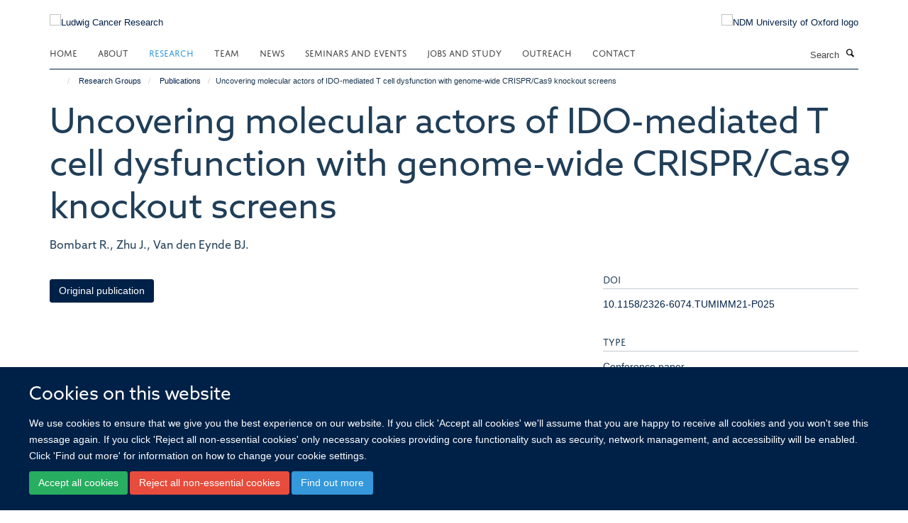

--- FILE ---
content_type: text/css;charset=utf-8
request_url: https://www.ludwig.ox.ac.uk/portal_css/Turnkey%20Theme/resourcecollective.cookielawcookielaw-cachekey-8ddc0f5c30ac868748a288f99afa75c2.css
body_size: 497
content:

/* - ++resource++collective.cookielaw/cookielaw.css - */
@media screen {
/* https://www.ludwig.ox.ac.uk/portal_css/++resource++collective.cookielaw/cookielaw.css?original=1 */
#cookienotification {
display:none;
background-color: black;
color: white;
position: fixed;
z-index: 10000;
padding: 10px 1em 10px 1em;
line-height: 24px;
font-size: 85%;
font-weight: bold;
width: 98%;
}
#cookienotification div {
display: block;
float: left;
margin-right: 1em;
}
#cookienotification .cookielaw-button {
background-color: #00aef7;
}
#cookienotification .cookielaw-button a,
#cookienotification .cookielaw-button a:visited {
display: block;
padding: 0 8px 0 24px;
color: #ffffff;
background: url('++resource++collective.cookielaw/tick.png') 5px center no-repeat;
text-transform: uppercase;
}
#cookienotification .cookielaw-moreinfo a,
#cookienotification .cookielaw-moreinfo a:visited {
display: block;
padding: 0 16px 0 8px;
color: #00aef7;
text-transform: uppercase;
background: url('++resource++collective.cookielaw/chevron.png') right center no-repeat;
}
#cookienotification .cookielaw-close {
position: absolute;
top: 0;
right: 0;
float: none;
border: 1px solid #fff;
padding: 4px;
line-height: 1em;
}
#cookienotification .cookielaw-close a { color: #fff; }

}



--- FILE ---
content_type: application/x-javascript;charset=utf-8
request_url: https://www.ludwig.ox.ac.uk/portal_javascripts/Turnkey%20Theme/plone_javascript_variables-cachekey-52c499e9d5a980f16f79508ed04bcad8.js
body_size: 329
content:

/* - plone_javascript_variables.js - */
// https://www.ludwig.ox.ac.uk/portal_javascripts/plone_javascript_variables.js?original=1
var portal_url='https://www.ludwig.ox.ac.uk';var form_modified_message='Your form has not been saved. All changes you have made will be lost.';var form_resubmit_message='You already clicked the submit button. Do you really want to submit this form again?';var external_links_open_new_window='false';var mark_special_links='True';var ajax_noresponse_message='No response from server. Please try again later.';
